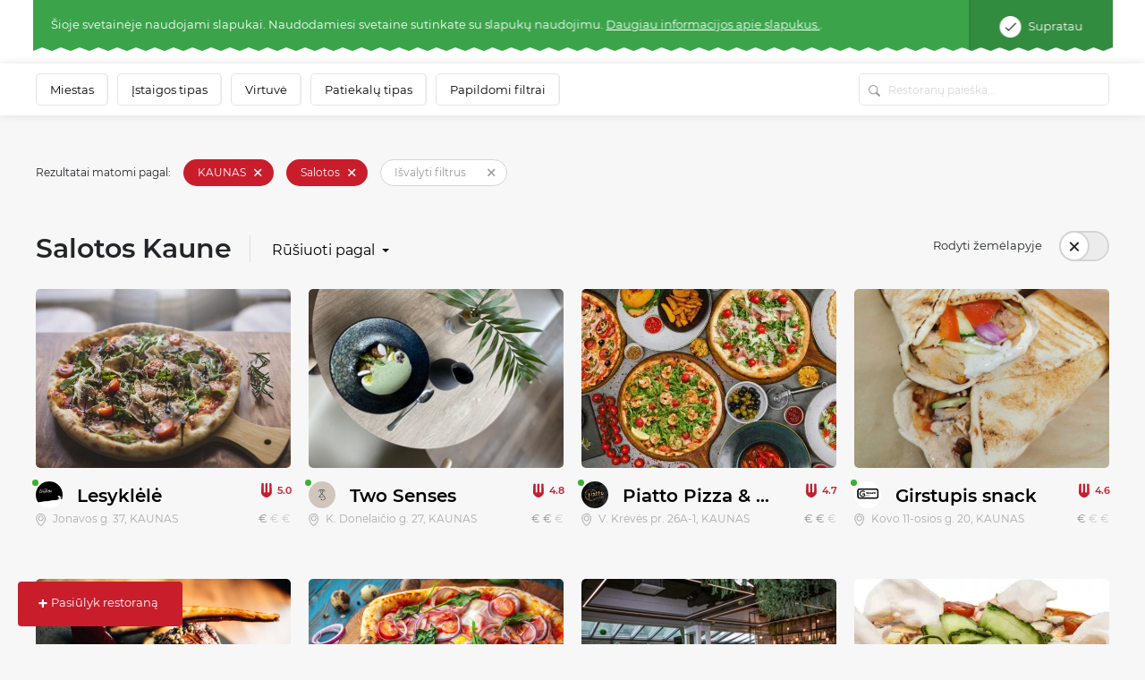

--- FILE ---
content_type: image/svg+xml
request_url: https://static.meniu.lt/assets/vendor/klavakrapstis/meniu-html-v2/dist/images/fork-low.svg
body_size: 507
content:
<svg xmlns="http://www.w3.org/2000/svg" width="13" height="15" viewBox="0 0 13 15"><defs><linearGradient id="qkwma" x1="5.5" x2="5.5" y1="14.82" y2="0" gradientUnits="userSpaceOnUse"><stop offset="0" stop-color="#c91d2c"/><stop offset=".19" stop-color="#c91d2c"/><stop offset=".19" stop-color="#b6b6b6"/><stop offset="1" stop-color="#b6b6b6"/></linearGradient></defs><g><g><path fill="url(#qkwma)" d="M5.483 15C7.5 15 11 11.967 11 10S10.558.938 10.558.938A1 1 0 0 0 9.56 0H9.5a1 1 0 0 0-1 1v8a1 1 0 0 1-2 0V1a1 1 0 0 0-2 0v8a1 1 0 0 1-2 0V1a1 1 0 0 0-1-1h-.06a1 1 0 0 0-.998.938S0 8.033 0 10c0 1.967 3.467 5 5.483 5z"/></g></g></svg>